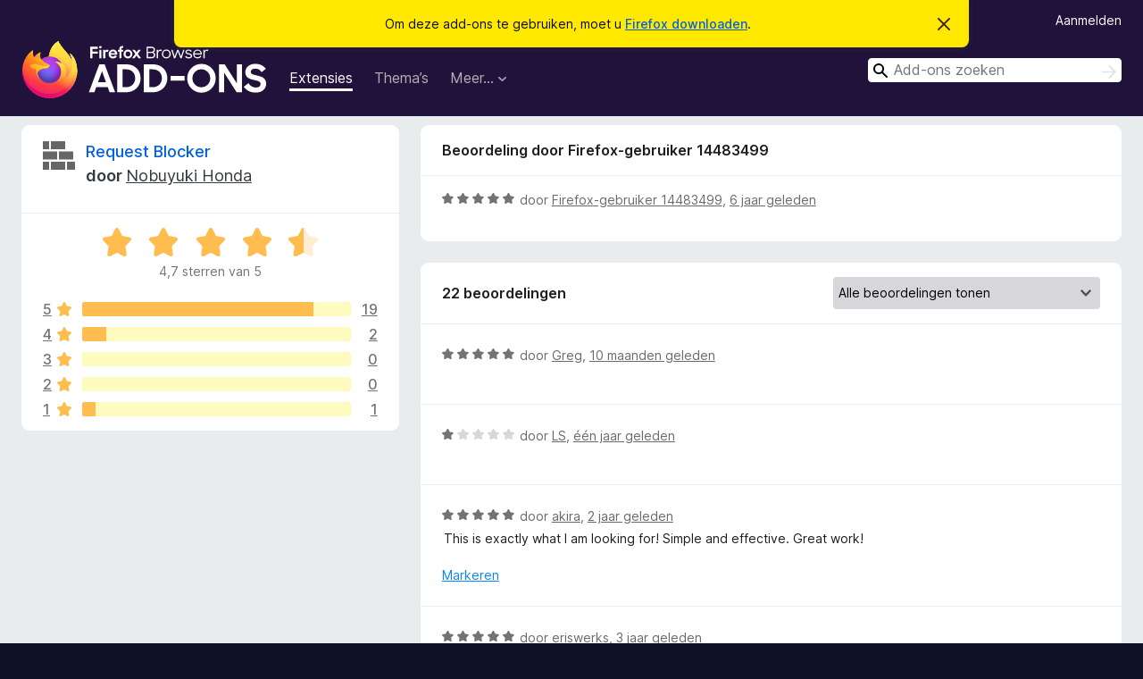

--- FILE ---
content_type: text/html; charset=utf-8
request_url: https://addons.mozilla.org/nl/firefox/addon/request-blocker-we/reviews/1481140/?utm_content=search&utm_medium=referral&utm_source=addons.mozilla.org
body_size: 10075
content:
<!DOCTYPE html>
<html lang="nl" dir="ltr"><head><title data-react-helmet="true">Beoordelingen voor Request Blocker – Add-ons voor Firefox (nl)</title><meta charSet="utf-8"/><meta name="viewport" content="width=device-width, initial-scale=1"/><link href="/static-frontend/Inter-roman-subset-en_de_fr_ru_es_pt_pl_it.var.2ce5ad921c3602b1e5370b3c86033681.woff2" crossorigin="anonymous" rel="preload" as="font" type="font/woff2"/><link href="/static-frontend/amo-2c9b371cc4de1aad916e.css" integrity="sha512-xpIl0TE0BdHR7KIMx6yfLd2kiIdWqrmXT81oEQ2j3ierwSeZB5WzmlhM7zJEHvI5XqPZYwMlGu/Pk0f13trpzQ==" crossorigin="anonymous" rel="stylesheet" type="text/css"/><meta data-react-helmet="true" name="description" content="Beoordelingen en waarderingen voor Request Blocker. Ontdek wat andere gebruikers van Request Blocker vinden en voeg het toe aan uw Firefox-browser."/><meta data-react-helmet="true" name="robots" content="noindex, follow"/><link rel="shortcut icon" href="/favicon.ico?v=3"/><link data-react-helmet="true" title="Firefox Add-ons" rel="search" type="application/opensearchdescription+xml" href="/nl/firefox/opensearch.xml"/></head><body><div id="react-view"><div class="Page-amo"><header class="Header"><div class="Notice Notice-warning GetFirefoxBanner Notice-dismissible"><div class="Notice-icon"></div><div class="Notice-column"><div class="Notice-content"><p class="Notice-text"><span class="GetFirefoxBanner-content">Om deze add-ons te gebruiken, moet u <a class="Button Button--none GetFirefoxBanner-button" href="https://www.mozilla.org/firefox/download/thanks/?s=direct&amp;utm_campaign=amo-fx-cta&amp;utm_content=banner-download-button&amp;utm_medium=referral&amp;utm_source=addons.mozilla.org">Firefox downloaden</a>.</span></p></div></div><div class="Notice-dismisser"><button class="Button Button--none Notice-dismisser-button" type="submit"><span class="Icon Icon-inline-content IconXMark Notice-dismisser-icon"><span class="visually-hidden">Dit bericht verbergen</span><svg class="IconXMark-svg" version="1.1" xmlns="http://www.w3.org/2000/svg" xmlns:xlink="http://www.w3.org/1999/xlink"><g class="IconXMark-path" transform="translate(-1.000000, -1.000000)" fill="#0C0C0D"><path d="M1.293,2.707 C1.03304342,2.45592553 0.928787403,2.08412211 1.02030284,1.73449268 C1.11181828,1.38486324 1.38486324,1.11181828 1.73449268,1.02030284 C2.08412211,0.928787403 2.45592553,1.03304342 2.707,1.293 L8,6.586 L13.293,1.293 C13.5440745,1.03304342 13.9158779,0.928787403 14.2655073,1.02030284 C14.6151368,1.11181828 14.8881817,1.38486324 14.9796972,1.73449268 C15.0712126,2.08412211 14.9669566,2.45592553 14.707,2.707 L9.414,8 L14.707,13.293 C15.0859722,13.6853789 15.0805524,14.3090848 14.6948186,14.6948186 C14.3090848,15.0805524 13.6853789,15.0859722 13.293,14.707 L8,9.414 L2.707,14.707 C2.31462111,15.0859722 1.69091522,15.0805524 1.30518142,14.6948186 C0.919447626,14.3090848 0.91402779,13.6853789 1.293,13.293 L6.586,8 L1.293,2.707 Z"></path></g></svg></span></button></div></div><div class="Header-wrapper"><div class="Header-content"><a class="Header-title" href="/nl/firefox/"><span class="visually-hidden">Add-ons voor Firefox Browser</span></a></div><ul class="SectionLinks Header-SectionLinks"><li><a class="SectionLinks-link SectionLinks-link-extension SectionLinks-link--active" href="/nl/firefox/extensions/">Extensies</a></li><li><a class="SectionLinks-link SectionLinks-link-theme" href="/nl/firefox/themes/">Thema’s</a></li><li><div class="DropdownMenu SectionLinks-link SectionLinks-dropdown"><button class="DropdownMenu-button" title="Meer…" type="button" aria-haspopup="true"><span class="DropdownMenu-button-text">Meer…</span><span class="Icon Icon-inverted-caret"></span></button><ul class="DropdownMenu-items" aria-hidden="true" aria-label="submenu"><li class="DropdownMenuItem DropdownMenuItem-section SectionLinks-subheader">voor Firefox</li><li class="DropdownMenuItem DropdownMenuItem-link"><a class="SectionLinks-dropdownlink" href="/nl/firefox/language-tools/">Woordenboeken en taalpakketten</a></li><li class="DropdownMenuItem DropdownMenuItem-section SectionLinks-subheader">Websites voor andere browsers</li><li class="DropdownMenuItem DropdownMenuItem-link"><a class="SectionLinks-clientApp-android" data-clientapp="android" href="/nl/android/">Add-ons voor Android</a></li></ul></div></li></ul><div class="Header-user-and-external-links"><a class="Button Button--none Header-authenticate-button Header-button Button--micro" href="#login">Aanmelden</a></div><form action="/nl/firefox/search/" class="SearchForm Header-search-form Header-search-form--desktop" method="GET" data-no-csrf="true" role="search"><div class="AutoSearchInput"><label class="AutoSearchInput-label visually-hidden" for="AutoSearchInput-q">Zoeken</label><div class="AutoSearchInput-search-box"><span class="Icon Icon-magnifying-glass AutoSearchInput-icon-magnifying-glass"></span><div role="combobox" aria-haspopup="listbox" aria-owns="react-autowhatever-1" aria-expanded="false"><input type="search" autoComplete="off" aria-autocomplete="list" aria-controls="react-autowhatever-1" class="AutoSearchInput-query" id="AutoSearchInput-q" maxLength="100" minLength="2" name="q" placeholder="Add-ons zoeken" value=""/><div id="react-autowhatever-1" role="listbox"></div></div><button class="AutoSearchInput-submit-button" type="submit"><span class="visually-hidden">Zoeken</span><span class="Icon Icon-arrow"></span></button></div></div></form></div></header><div class="Page-content"><div class="Page Page-not-homepage"><div class="AppBanner"></div><div class="AddonReviewList AddonReviewList--extension"><section class="Card AddonSummaryCard Card--no-footer"><header class="Card-header"><div class="Card-header-text"><div class="AddonSummaryCard-header"><div class="AddonSummaryCard-header-icon"><a href="/nl/firefox/addon/request-blocker-we/?utm_content=search&amp;utm_medium=referral&amp;utm_source=addons.mozilla.org"><img class="AddonSummaryCard-header-icon-image" src="https://addons.mozilla.org/user-media/addon_icons/862/862001-64.png?modified=1699670608" alt="Add-onpictogram"/></a></div><div class="AddonSummaryCard-header-text"><h1 class="visually-hidden">Beoordelingen voor Request Blocker</h1><h1 class="AddonTitle"><a href="/nl/firefox/addon/request-blocker-we/?utm_content=search&amp;utm_medium=referral&amp;utm_source=addons.mozilla.org">Request Blocker</a><span class="AddonTitle-author"> <!-- -->door<!-- --> <a href="/nl/firefox/user/13345247/">Nobuyuki Honda</a></span></h1></div></div></div></header><div class="Card-contents"><div class="AddonSummaryCard-overallRatingStars"><div class="Rating Rating--large Rating--yellowStars" title="Waardering: 4,7 van 5"><div class="Rating-star Rating-rating-1 Rating-selected-star" title="Waardering: 4,7 van 5"></div><div class="Rating-star Rating-rating-2 Rating-selected-star" title="Waardering: 4,7 van 5"></div><div class="Rating-star Rating-rating-3 Rating-selected-star" title="Waardering: 4,7 van 5"></div><div class="Rating-star Rating-rating-4 Rating-selected-star" title="Waardering: 4,7 van 5"></div><div class="Rating-star Rating-rating-5 Rating-half-star" title="Waardering: 4,7 van 5"></div><span class="visually-hidden">Waardering: 4,7 van 5</span></div><div class="AddonSummaryCard-addonAverage">4,7 sterren van 5</div></div><div class="RatingsByStar"><div class="RatingsByStar-graph"><a class="RatingsByStar-row" rel="nofollow" title="Alle 19 vijfsterrenbeoordelingen lezen" href="/nl/firefox/addon/request-blocker-we/reviews/?score=5&amp;utm_content=search&amp;utm_medium=referral&amp;utm_source=addons.mozilla.org"><div class="RatingsByStar-star">5<span class="Icon Icon-star-yellow"></span></div></a><a class="RatingsByStar-row" rel="nofollow" title="Alle 19 vijfsterrenbeoordelingen lezen" href="/nl/firefox/addon/request-blocker-we/reviews/?score=5&amp;utm_content=search&amp;utm_medium=referral&amp;utm_source=addons.mozilla.org"><div class="RatingsByStar-barContainer"><div class="RatingsByStar-bar RatingsByStar-barFrame"><div class="RatingsByStar-bar RatingsByStar-barValue RatingsByStar-barValue--86pct RatingsByStar-partialBar"></div></div></div></a><a class="RatingsByStar-row" rel="nofollow" title="Alle 19 vijfsterrenbeoordelingen lezen" href="/nl/firefox/addon/request-blocker-we/reviews/?score=5&amp;utm_content=search&amp;utm_medium=referral&amp;utm_source=addons.mozilla.org"><div class="RatingsByStar-count">19</div></a><a class="RatingsByStar-row" rel="nofollow" title="Alle 2 viersterrenbeoordelingen lezen" href="/nl/firefox/addon/request-blocker-we/reviews/?score=4&amp;utm_content=search&amp;utm_medium=referral&amp;utm_source=addons.mozilla.org"><div class="RatingsByStar-star">4<span class="Icon Icon-star-yellow"></span></div></a><a class="RatingsByStar-row" rel="nofollow" title="Alle 2 viersterrenbeoordelingen lezen" href="/nl/firefox/addon/request-blocker-we/reviews/?score=4&amp;utm_content=search&amp;utm_medium=referral&amp;utm_source=addons.mozilla.org"><div class="RatingsByStar-barContainer"><div class="RatingsByStar-bar RatingsByStar-barFrame"><div class="RatingsByStar-bar RatingsByStar-barValue RatingsByStar-barValue--9pct RatingsByStar-partialBar"></div></div></div></a><a class="RatingsByStar-row" rel="nofollow" title="Alle 2 viersterrenbeoordelingen lezen" href="/nl/firefox/addon/request-blocker-we/reviews/?score=4&amp;utm_content=search&amp;utm_medium=referral&amp;utm_source=addons.mozilla.org"><div class="RatingsByStar-count">2</div></a><a class="RatingsByStar-row" rel="nofollow" title="Er zijn geen driesterrenbeoordelingen" href="/nl/firefox/addon/request-blocker-we/reviews/?score=3&amp;utm_content=search&amp;utm_medium=referral&amp;utm_source=addons.mozilla.org"><div class="RatingsByStar-star">3<span class="Icon Icon-star-yellow"></span></div></a><a class="RatingsByStar-row" rel="nofollow" title="Er zijn geen driesterrenbeoordelingen" href="/nl/firefox/addon/request-blocker-we/reviews/?score=3&amp;utm_content=search&amp;utm_medium=referral&amp;utm_source=addons.mozilla.org"><div class="RatingsByStar-barContainer"><div class="RatingsByStar-bar RatingsByStar-barFrame"><div class="RatingsByStar-bar RatingsByStar-barValue RatingsByStar-barValue--0pct RatingsByStar-partialBar"></div></div></div></a><a class="RatingsByStar-row" rel="nofollow" title="Er zijn geen driesterrenbeoordelingen" href="/nl/firefox/addon/request-blocker-we/reviews/?score=3&amp;utm_content=search&amp;utm_medium=referral&amp;utm_source=addons.mozilla.org"><div class="RatingsByStar-count">0</div></a><a class="RatingsByStar-row" rel="nofollow" title="Er zijn geen tweesterrenbeoordelingen" href="/nl/firefox/addon/request-blocker-we/reviews/?score=2&amp;utm_content=search&amp;utm_medium=referral&amp;utm_source=addons.mozilla.org"><div class="RatingsByStar-star">2<span class="Icon Icon-star-yellow"></span></div></a><a class="RatingsByStar-row" rel="nofollow" title="Er zijn geen tweesterrenbeoordelingen" href="/nl/firefox/addon/request-blocker-we/reviews/?score=2&amp;utm_content=search&amp;utm_medium=referral&amp;utm_source=addons.mozilla.org"><div class="RatingsByStar-barContainer"><div class="RatingsByStar-bar RatingsByStar-barFrame"><div class="RatingsByStar-bar RatingsByStar-barValue RatingsByStar-barValue--0pct RatingsByStar-partialBar"></div></div></div></a><a class="RatingsByStar-row" rel="nofollow" title="Er zijn geen tweesterrenbeoordelingen" href="/nl/firefox/addon/request-blocker-we/reviews/?score=2&amp;utm_content=search&amp;utm_medium=referral&amp;utm_source=addons.mozilla.org"><div class="RatingsByStar-count">0</div></a><a class="RatingsByStar-row" rel="nofollow" title="De enige éénsterbeoordeling lezen" href="/nl/firefox/addon/request-blocker-we/reviews/?score=1&amp;utm_content=search&amp;utm_medium=referral&amp;utm_source=addons.mozilla.org"><div class="RatingsByStar-star">1<span class="Icon Icon-star-yellow"></span></div></a><a class="RatingsByStar-row" rel="nofollow" title="De enige éénsterbeoordeling lezen" href="/nl/firefox/addon/request-blocker-we/reviews/?score=1&amp;utm_content=search&amp;utm_medium=referral&amp;utm_source=addons.mozilla.org"><div class="RatingsByStar-barContainer"><div class="RatingsByStar-bar RatingsByStar-barFrame"><div class="RatingsByStar-bar RatingsByStar-barValue RatingsByStar-barValue--5pct RatingsByStar-partialBar"></div></div></div></a><a class="RatingsByStar-row" rel="nofollow" title="De enige éénsterbeoordeling lezen" href="/nl/firefox/addon/request-blocker-we/reviews/?score=1&amp;utm_content=search&amp;utm_medium=referral&amp;utm_source=addons.mozilla.org"><div class="RatingsByStar-count">1</div></a></div></div></div></section><div class="AddonReviewList-reviews"><div class="FeaturedAddonReview"><section class="Card FeaturedAddonReview-card Card--no-footer"><header class="Card-header"><div class="Card-header-text">Beoordeling door Firefox-gebruiker 14483499</div></header><div class="Card-contents"><div class="AddonReviewCard AddonReviewCard-ratingOnly AddonReviewCard-viewOnly"><div class="AddonReviewCard-container"><div class="UserReview"><div class="UserReview-byLine"><div class="Rating Rating--small" title="Waardering: 5 van 5"><div class="Rating-star Rating-rating-1 Rating-selected-star" title="Waardering: 5 van 5"></div><div class="Rating-star Rating-rating-2 Rating-selected-star" title="Waardering: 5 van 5"></div><div class="Rating-star Rating-rating-3 Rating-selected-star" title="Waardering: 5 van 5"></div><div class="Rating-star Rating-rating-4 Rating-selected-star" title="Waardering: 5 van 5"></div><div class="Rating-star Rating-rating-5 Rating-selected-star" title="Waardering: 5 van 5"></div><span class="visually-hidden">Waardering: 5 van 5</span></div><span class="AddonReviewCard-authorByLine">door <a href="/nl/firefox/user/14483499/">Firefox-gebruiker 14483499</a>, <a title="25 jan. 2020 09:32" href="/nl/firefox/addon/request-blocker-we/reviews/1481140/?utm_content=search&amp;utm_medium=referral&amp;utm_source=addons.mozilla.org">6 jaar geleden</a></span></div><section class="Card ShowMoreCard UserReview-body UserReview-emptyBody ShowMoreCard--expanded Card--no-style Card--no-header Card--no-footer"><div class="Card-contents"><div class="ShowMoreCard-contents"><div></div></div></div></section><div class="AddonReviewCard-allControls"></div></div></div></div></div></section></div><section class="Card CardList AddonReviewList-reviews-listing Card--no-footer"><header class="Card-header"><div class="Card-header-text"><div class="AddonReviewList-cardListHeader"><div class="AddonReviewList-reviewCount">22 beoordelingen</div><div class="AddonReviewList-filterByScore"><select class="Select AddonReviewList-filterByScoreSelector"><option value="SHOW_ALL_REVIEWS" selected="">Alle beoordelingen tonen</option><option value="5">Alleen vijfsterrenbeoordelingen tonen</option><option value="4">Alleen viersterrenbeoordelingen tonen</option><option value="3">Alleen driesterrenbeoordelingen tonen</option><option value="2">Alleen tweesterrenbeoordelingen tonen</option><option value="1">Alleen éénsterbeoordelingen tonen</option></select></div></div></div></header><div class="Card-contents"><ul><li><div class="AddonReviewCard AddonReviewCard-ratingOnly AddonReviewCard-viewOnly"><div class="AddonReviewCard-container"><div class="UserReview"><div class="UserReview-byLine"><div class="Rating Rating--small" title="Waardering: 5 van 5"><div class="Rating-star Rating-rating-1 Rating-selected-star" title="Waardering: 5 van 5"></div><div class="Rating-star Rating-rating-2 Rating-selected-star" title="Waardering: 5 van 5"></div><div class="Rating-star Rating-rating-3 Rating-selected-star" title="Waardering: 5 van 5"></div><div class="Rating-star Rating-rating-4 Rating-selected-star" title="Waardering: 5 van 5"></div><div class="Rating-star Rating-rating-5 Rating-selected-star" title="Waardering: 5 van 5"></div><span class="visually-hidden">Waardering: 5 van 5</span></div><span class="AddonReviewCard-authorByLine">door <a href="/nl/firefox/user/18922219/">Greg</a>, <a title="5 apr. 2025 10:08" href="/nl/firefox/addon/request-blocker-we/reviews/2208322/?utm_content=search&amp;utm_medium=referral&amp;utm_source=addons.mozilla.org">10 maanden geleden</a></span></div><section class="Card ShowMoreCard UserReview-body UserReview-emptyBody ShowMoreCard--expanded Card--no-style Card--no-header Card--no-footer"><div class="Card-contents"><div class="ShowMoreCard-contents"><div></div></div></div></section><div class="AddonReviewCard-allControls"></div></div></div></div></li><li><div class="AddonReviewCard AddonReviewCard-ratingOnly AddonReviewCard-viewOnly"><div class="AddonReviewCard-container"><div class="UserReview"><div class="UserReview-byLine"><div class="Rating Rating--small" title="Waardering: 1 van 5"><div class="Rating-star Rating-rating-1 Rating-selected-star" title="Waardering: 1 van 5"></div><div class="Rating-star Rating-rating-2" title="Waardering: 1 van 5"></div><div class="Rating-star Rating-rating-3" title="Waardering: 1 van 5"></div><div class="Rating-star Rating-rating-4" title="Waardering: 1 van 5"></div><div class="Rating-star Rating-rating-5" title="Waardering: 1 van 5"></div><span class="visually-hidden">Waardering: 1 van 5</span></div><span class="AddonReviewCard-authorByLine">door <a href="/nl/firefox/user/18601470/">LS</a>, <a title="18 sep. 2024 21:13" href="/nl/firefox/addon/request-blocker-we/reviews/2116752/?utm_content=search&amp;utm_medium=referral&amp;utm_source=addons.mozilla.org">één jaar geleden</a></span></div><section class="Card ShowMoreCard UserReview-body UserReview-emptyBody ShowMoreCard--expanded Card--no-style Card--no-header Card--no-footer"><div class="Card-contents"><div class="ShowMoreCard-contents"><div></div></div></div></section><div class="AddonReviewCard-allControls"></div></div></div></div></li><li><div class="AddonReviewCard AddonReviewCard-viewOnly"><div class="AddonReviewCard-container"><div class="UserReview"><div class="UserReview-byLine"><div class="Rating Rating--small" title="Waardering: 5 van 5"><div class="Rating-star Rating-rating-1 Rating-selected-star" title="Waardering: 5 van 5"></div><div class="Rating-star Rating-rating-2 Rating-selected-star" title="Waardering: 5 van 5"></div><div class="Rating-star Rating-rating-3 Rating-selected-star" title="Waardering: 5 van 5"></div><div class="Rating-star Rating-rating-4 Rating-selected-star" title="Waardering: 5 van 5"></div><div class="Rating-star Rating-rating-5 Rating-selected-star" title="Waardering: 5 van 5"></div><span class="visually-hidden">Waardering: 5 van 5</span></div><span class="AddonReviewCard-authorByLine">door <a href="/nl/firefox/user/15159634/">akira</a>, <a title="24 sep. 2023 01:51" href="/nl/firefox/addon/request-blocker-we/reviews/2000607/?utm_content=search&amp;utm_medium=referral&amp;utm_source=addons.mozilla.org">2 jaar geleden</a></span></div><section class="Card ShowMoreCard UserReview-body ShowMoreCard--expanded Card--no-style Card--no-header Card--no-footer"><div class="Card-contents"><div class="ShowMoreCard-contents"><div>This is exactly what I am looking for! Simple and effective. Great work!</div></div></div></section><div class="AddonReviewCard-allControls"><div><button aria-describedby="flag-review-TooltipMenu" class="TooltipMenu-opener AddonReviewCard-control FlagReviewMenu-menu" title="Deze beoordeling markeren" type="button">Markeren</button></div></div></div></div></div></li><li><div class="AddonReviewCard AddonReviewCard-viewOnly"><div class="AddonReviewCard-container"><div class="UserReview"><div class="UserReview-byLine"><div class="Rating Rating--small" title="Waardering: 5 van 5"><div class="Rating-star Rating-rating-1 Rating-selected-star" title="Waardering: 5 van 5"></div><div class="Rating-star Rating-rating-2 Rating-selected-star" title="Waardering: 5 van 5"></div><div class="Rating-star Rating-rating-3 Rating-selected-star" title="Waardering: 5 van 5"></div><div class="Rating-star Rating-rating-4 Rating-selected-star" title="Waardering: 5 van 5"></div><div class="Rating-star Rating-rating-5 Rating-selected-star" title="Waardering: 5 van 5"></div><span class="visually-hidden">Waardering: 5 van 5</span></div><span class="AddonReviewCard-authorByLine">door <a href="/nl/firefox/user/17953077/">eriswerks</a>, <a title="24 jun. 2023 01:35" href="/nl/firefox/addon/request-blocker-we/reviews/1974224/?utm_content=search&amp;utm_medium=referral&amp;utm_source=addons.mozilla.org">3 jaar geleden</a></span></div><section class="Card ShowMoreCard UserReview-body ShowMoreCard--expanded Card--no-style Card--no-header Card--no-footer"><div class="Card-contents"><div class="ShowMoreCard-contents"><div>This is excellent for blocking ad content and redirects. The often recommended "block site" add-on will still navigate away and show you a page saying the URL is blocked. This add-on keeps you on your intended page and makes unwanted content just never load.</div></div></div></section><div class="AddonReviewCard-allControls"><div><button aria-describedby="flag-review-TooltipMenu" class="TooltipMenu-opener AddonReviewCard-control FlagReviewMenu-menu" title="Deze beoordeling markeren" type="button">Markeren</button></div></div></div></div></div></li><li><div class="AddonReviewCard AddonReviewCard-viewOnly"><div class="AddonReviewCard-container"><div class="UserReview"><div class="UserReview-byLine"><div class="Rating Rating--small" title="Waardering: 5 van 5"><div class="Rating-star Rating-rating-1 Rating-selected-star" title="Waardering: 5 van 5"></div><div class="Rating-star Rating-rating-2 Rating-selected-star" title="Waardering: 5 van 5"></div><div class="Rating-star Rating-rating-3 Rating-selected-star" title="Waardering: 5 van 5"></div><div class="Rating-star Rating-rating-4 Rating-selected-star" title="Waardering: 5 van 5"></div><div class="Rating-star Rating-rating-5 Rating-selected-star" title="Waardering: 5 van 5"></div><span class="visually-hidden">Waardering: 5 van 5</span></div><span class="AddonReviewCard-authorByLine">door <a href="/nl/firefox/user/17010753/">lakad</a>, <a title="29 aug. 2021 13:17" href="/nl/firefox/addon/request-blocker-we/reviews/1748346/?utm_content=search&amp;utm_medium=referral&amp;utm_source=addons.mozilla.org">4 jaar geleden</a></span></div><section class="Card ShowMoreCard UserReview-body ShowMoreCard--expanded Card--no-style Card--no-header Card--no-footer"><div class="Card-contents"><div class="ShowMoreCard-contents"><div>Nice job. Could you please make it compatible to Firefox for iOS ?</div></div></div></section><div class="AddonReviewCard-allControls"><div><button aria-describedby="flag-review-TooltipMenu" class="TooltipMenu-opener AddonReviewCard-control FlagReviewMenu-menu" title="Deze beoordeling markeren" type="button">Markeren</button></div></div></div></div></div></li><li><div class="AddonReviewCard AddonReviewCard-ratingOnly AddonReviewCard-viewOnly"><div class="AddonReviewCard-container"><div class="UserReview"><div class="UserReview-byLine"><div class="Rating Rating--small" title="Waardering: 5 van 5"><div class="Rating-star Rating-rating-1 Rating-selected-star" title="Waardering: 5 van 5"></div><div class="Rating-star Rating-rating-2 Rating-selected-star" title="Waardering: 5 van 5"></div><div class="Rating-star Rating-rating-3 Rating-selected-star" title="Waardering: 5 van 5"></div><div class="Rating-star Rating-rating-4 Rating-selected-star" title="Waardering: 5 van 5"></div><div class="Rating-star Rating-rating-5 Rating-selected-star" title="Waardering: 5 van 5"></div><span class="visually-hidden">Waardering: 5 van 5</span></div><span class="AddonReviewCard-authorByLine">door <a href="/nl/firefox/user/15691843/">Muhammadhussein Ammari</a>, <a title="15 jul. 2021 16:45" href="/nl/firefox/addon/request-blocker-we/reviews/1733405/?utm_content=search&amp;utm_medium=referral&amp;utm_source=addons.mozilla.org">5 jaar geleden</a></span></div><section class="Card ShowMoreCard UserReview-body UserReview-emptyBody ShowMoreCard--expanded Card--no-style Card--no-header Card--no-footer"><div class="Card-contents"><div class="ShowMoreCard-contents"><div></div></div></div></section><div class="AddonReviewCard-allControls"></div></div></div></div></li><li><div class="AddonReviewCard AddonReviewCard-viewOnly"><div class="AddonReviewCard-container"><div class="UserReview"><div class="UserReview-byLine"><div class="Rating Rating--small" title="Waardering: 5 van 5"><div class="Rating-star Rating-rating-1 Rating-selected-star" title="Waardering: 5 van 5"></div><div class="Rating-star Rating-rating-2 Rating-selected-star" title="Waardering: 5 van 5"></div><div class="Rating-star Rating-rating-3 Rating-selected-star" title="Waardering: 5 van 5"></div><div class="Rating-star Rating-rating-4 Rating-selected-star" title="Waardering: 5 van 5"></div><div class="Rating-star Rating-rating-5 Rating-selected-star" title="Waardering: 5 van 5"></div><span class="visually-hidden">Waardering: 5 van 5</span></div><span class="AddonReviewCard-authorByLine">door <a href="/nl/firefox/user/5824777/">Paulo França Lacerda</a>, <a title="19 nov. 2020 17:09" href="/nl/firefox/addon/request-blocker-we/reviews/1625979/?utm_content=search&amp;utm_medium=referral&amp;utm_source=addons.mozilla.org">5 jaar geleden</a></span></div><section class="Card ShowMoreCard UserReview-body ShowMoreCard--expanded Card--no-style Card--no-header Card--no-footer"><div class="Card-contents"><div class="ShowMoreCard-contents"><div>Awesome! It just works as expected: simple and effective. I highly recommend it.</div></div></div></section><div class="AddonReviewCard-allControls"><div><button aria-describedby="flag-review-TooltipMenu" class="TooltipMenu-opener AddonReviewCard-control FlagReviewMenu-menu" title="Deze beoordeling markeren" type="button">Markeren</button></div></div></div></div></div></li><li><div class="AddonReviewCard AddonReviewCard-viewOnly"><div class="AddonReviewCard-container"><div class="UserReview"><div class="UserReview-byLine"><div class="Rating Rating--small" title="Waardering: 4 van 5"><div class="Rating-star Rating-rating-1 Rating-selected-star" title="Waardering: 4 van 5"></div><div class="Rating-star Rating-rating-2 Rating-selected-star" title="Waardering: 4 van 5"></div><div class="Rating-star Rating-rating-3 Rating-selected-star" title="Waardering: 4 van 5"></div><div class="Rating-star Rating-rating-4 Rating-selected-star" title="Waardering: 4 van 5"></div><div class="Rating-star Rating-rating-5" title="Waardering: 4 van 5"></div><span class="visually-hidden">Waardering: 4 van 5</span></div><span class="AddonReviewCard-authorByLine">door <a href="/nl/firefox/user/2216130/">jmlag</a>, <a title="17 sep. 2020 17:28" href="/nl/firefox/addon/request-blocker-we/reviews/1597590/?utm_content=search&amp;utm_medium=referral&amp;utm_source=addons.mozilla.org">5 jaar geleden</a></span></div><section class="Card ShowMoreCard UserReview-body ShowMoreCard--expanded Card--no-style Card--no-header Card--no-footer"><div class="Card-contents"><div class="ShowMoreCard-contents"><div>Works well, all it needs is a toolbar button or some way to toggle on and off without disabling the extension.</div></div></div></section><div class="AddonReviewCard-allControls"><div><button aria-describedby="flag-review-TooltipMenu" class="TooltipMenu-opener AddonReviewCard-control FlagReviewMenu-menu" title="Deze beoordeling markeren" type="button">Markeren</button></div></div></div></div></div></li><li><div class="AddonReviewCard AddonReviewCard-ratingOnly AddonReviewCard-viewOnly"><div class="AddonReviewCard-container"><div class="UserReview"><div class="UserReview-byLine"><div class="Rating Rating--small" title="Waardering: 5 van 5"><div class="Rating-star Rating-rating-1 Rating-selected-star" title="Waardering: 5 van 5"></div><div class="Rating-star Rating-rating-2 Rating-selected-star" title="Waardering: 5 van 5"></div><div class="Rating-star Rating-rating-3 Rating-selected-star" title="Waardering: 5 van 5"></div><div class="Rating-star Rating-rating-4 Rating-selected-star" title="Waardering: 5 van 5"></div><div class="Rating-star Rating-rating-5 Rating-selected-star" title="Waardering: 5 van 5"></div><span class="visually-hidden">Waardering: 5 van 5</span></div><span class="AddonReviewCard-authorByLine">door <a href="/nl/firefox/user/14645402/">Firefox-gebruiker 14645402</a>, <a title="10 mei 2020 22:56" href="/nl/firefox/addon/request-blocker-we/reviews/1537011/?utm_content=search&amp;utm_medium=referral&amp;utm_source=addons.mozilla.org">6 jaar geleden</a></span></div><section class="Card ShowMoreCard UserReview-body UserReview-emptyBody ShowMoreCard--expanded Card--no-style Card--no-header Card--no-footer"><div class="Card-contents"><div class="ShowMoreCard-contents"><div></div></div></div></section><div class="AddonReviewCard-allControls"></div></div></div></div></li><li><div class="AddonReviewCard AddonReviewCard-viewOnly"><div class="AddonReviewCard-container"><div class="UserReview"><div class="UserReview-byLine"><div class="Rating Rating--small" title="Waardering: 5 van 5"><div class="Rating-star Rating-rating-1 Rating-selected-star" title="Waardering: 5 van 5"></div><div class="Rating-star Rating-rating-2 Rating-selected-star" title="Waardering: 5 van 5"></div><div class="Rating-star Rating-rating-3 Rating-selected-star" title="Waardering: 5 van 5"></div><div class="Rating-star Rating-rating-4 Rating-selected-star" title="Waardering: 5 van 5"></div><div class="Rating-star Rating-rating-5 Rating-selected-star" title="Waardering: 5 van 5"></div><span class="visually-hidden">Waardering: 5 van 5</span></div><span class="AddonReviewCard-authorByLine">door <a href="/nl/firefox/user/1824279/">antistress</a>, <a title="18 apr. 2020 00:49" href="/nl/firefox/addon/request-blocker-we/reviews/1524345/?utm_content=search&amp;utm_medium=referral&amp;utm_source=addons.mozilla.org">6 jaar geleden</a></span></div><section class="Card ShowMoreCard UserReview-body ShowMoreCard--expanded Card--no-style Card--no-header Card--no-footer"><div class="Card-contents"><div class="ShowMoreCard-contents"><div>Fantastic, exactly what I needed to complete built-in Firefox ETP in strict mode. <br>Using "Lightbeam 3.0" I can see which domains can still follow me and then ask to "Request Blocker" to block them. <br>Also I've checked under 'about:performance' and it only takes 439 Ko ! Awesome.<br>Thanks !</div></div></div></section><div class="AddonReviewCard-allControls"><div><button aria-describedby="flag-review-TooltipMenu" class="TooltipMenu-opener AddonReviewCard-control FlagReviewMenu-menu" title="Deze beoordeling markeren" type="button">Markeren</button></div></div></div></div></div></li><li><div class="AddonReviewCard AddonReviewCard-ratingOnly AddonReviewCard-viewOnly"><div class="AddonReviewCard-container"><div class="UserReview"><div class="UserReview-byLine"><div class="Rating Rating--small" title="Waardering: 5 van 5"><div class="Rating-star Rating-rating-1 Rating-selected-star" title="Waardering: 5 van 5"></div><div class="Rating-star Rating-rating-2 Rating-selected-star" title="Waardering: 5 van 5"></div><div class="Rating-star Rating-rating-3 Rating-selected-star" title="Waardering: 5 van 5"></div><div class="Rating-star Rating-rating-4 Rating-selected-star" title="Waardering: 5 van 5"></div><div class="Rating-star Rating-rating-5 Rating-selected-star" title="Waardering: 5 van 5"></div><span class="visually-hidden">Waardering: 5 van 5</span></div><span class="AddonReviewCard-authorByLine">door <a href="/nl/firefox/user/11117106/">Mofiac</a>, <a title="20 dec. 2019 17:40" href="/nl/firefox/addon/request-blocker-we/reviews/1464517/?utm_content=search&amp;utm_medium=referral&amp;utm_source=addons.mozilla.org">6 jaar geleden</a></span></div><section class="Card ShowMoreCard UserReview-body UserReview-emptyBody ShowMoreCard--expanded Card--no-style Card--no-header Card--no-footer"><div class="Card-contents"><div class="ShowMoreCard-contents"><div></div></div></div></section><div class="AddonReviewCard-allControls"></div></div></div></div></li><li><div class="AddonReviewCard AddonReviewCard-viewOnly"><div class="AddonReviewCard-container"><div class="UserReview"><div class="UserReview-byLine"><div class="Rating Rating--small" title="Waardering: 4 van 5"><div class="Rating-star Rating-rating-1 Rating-selected-star" title="Waardering: 4 van 5"></div><div class="Rating-star Rating-rating-2 Rating-selected-star" title="Waardering: 4 van 5"></div><div class="Rating-star Rating-rating-3 Rating-selected-star" title="Waardering: 4 van 5"></div><div class="Rating-star Rating-rating-4 Rating-selected-star" title="Waardering: 4 van 5"></div><div class="Rating-star Rating-rating-5" title="Waardering: 4 van 5"></div><span class="visually-hidden">Waardering: 4 van 5</span></div><span class="AddonReviewCard-authorByLine">door <a href="/nl/firefox/user/15411134/">Askarbek</a>, <a title="12 nov. 2019 09:57" href="/nl/firefox/addon/request-blocker-we/reviews/1445570/?utm_content=search&amp;utm_medium=referral&amp;utm_source=addons.mozilla.org">6 jaar geleden</a></span></div><section class="Card ShowMoreCard UserReview-body ShowMoreCard--expanded Card--no-style Card--no-header Card--no-footer"><div class="Card-contents"><div class="ShowMoreCard-contents"><div>Couldn't make it work with specific port, but otherwise works great.</div></div></div></section><div class="AddonReviewCard-allControls"><div><button aria-describedby="flag-review-TooltipMenu" class="TooltipMenu-opener AddonReviewCard-control FlagReviewMenu-menu" title="Deze beoordeling markeren" type="button">Markeren</button></div></div></div></div></div></li><li><div class="AddonReviewCard AddonReviewCard-ratingOnly AddonReviewCard-viewOnly"><div class="AddonReviewCard-container"><div class="UserReview"><div class="UserReview-byLine"><div class="Rating Rating--small" title="Waardering: 5 van 5"><div class="Rating-star Rating-rating-1 Rating-selected-star" title="Waardering: 5 van 5"></div><div class="Rating-star Rating-rating-2 Rating-selected-star" title="Waardering: 5 van 5"></div><div class="Rating-star Rating-rating-3 Rating-selected-star" title="Waardering: 5 van 5"></div><div class="Rating-star Rating-rating-4 Rating-selected-star" title="Waardering: 5 van 5"></div><div class="Rating-star Rating-rating-5 Rating-selected-star" title="Waardering: 5 van 5"></div><span class="visually-hidden">Waardering: 5 van 5</span></div><span class="AddonReviewCard-authorByLine">door <a href="/nl/firefox/user/14164010/">Cybo1927</a>, <a title="2 nov. 2019 00:26" href="/nl/firefox/addon/request-blocker-we/reviews/1440463/?utm_content=search&amp;utm_medium=referral&amp;utm_source=addons.mozilla.org">6 jaar geleden</a></span></div><section class="Card ShowMoreCard UserReview-body UserReview-emptyBody ShowMoreCard--expanded Card--no-style Card--no-header Card--no-footer"><div class="Card-contents"><div class="ShowMoreCard-contents"><div></div></div></div></section><div class="AddonReviewCard-allControls"></div></div></div></div></li><li><div class="AddonReviewCard AddonReviewCard-ratingOnly AddonReviewCard-viewOnly"><div class="AddonReviewCard-container"><div class="UserReview"><div class="UserReview-byLine"><div class="Rating Rating--small" title="Waardering: 5 van 5"><div class="Rating-star Rating-rating-1 Rating-selected-star" title="Waardering: 5 van 5"></div><div class="Rating-star Rating-rating-2 Rating-selected-star" title="Waardering: 5 van 5"></div><div class="Rating-star Rating-rating-3 Rating-selected-star" title="Waardering: 5 van 5"></div><div class="Rating-star Rating-rating-4 Rating-selected-star" title="Waardering: 5 van 5"></div><div class="Rating-star Rating-rating-5 Rating-selected-star" title="Waardering: 5 van 5"></div><span class="visually-hidden">Waardering: 5 van 5</span></div><span class="AddonReviewCard-authorByLine">door <a href="/nl/firefox/user/14617246/">Firefox-gebruiker 14617246</a>, <a title="1 nov. 2019 06:00" href="/nl/firefox/addon/request-blocker-we/reviews/1440026/?utm_content=search&amp;utm_medium=referral&amp;utm_source=addons.mozilla.org">6 jaar geleden</a></span></div><section class="Card ShowMoreCard UserReview-body UserReview-emptyBody ShowMoreCard--expanded Card--no-style Card--no-header Card--no-footer"><div class="Card-contents"><div class="ShowMoreCard-contents"><div></div></div></div></section><div class="AddonReviewCard-allControls"></div></div></div></div></li><li><div class="AddonReviewCard AddonReviewCard-viewOnly"><div class="AddonReviewCard-container"><div class="UserReview"><div class="UserReview-byLine"><div class="Rating Rating--small" title="Waardering: 5 van 5"><div class="Rating-star Rating-rating-1 Rating-selected-star" title="Waardering: 5 van 5"></div><div class="Rating-star Rating-rating-2 Rating-selected-star" title="Waardering: 5 van 5"></div><div class="Rating-star Rating-rating-3 Rating-selected-star" title="Waardering: 5 van 5"></div><div class="Rating-star Rating-rating-4 Rating-selected-star" title="Waardering: 5 van 5"></div><div class="Rating-star Rating-rating-5 Rating-selected-star" title="Waardering: 5 van 5"></div><span class="visually-hidden">Waardering: 5 van 5</span></div><span class="AddonReviewCard-authorByLine">door <a href="/nl/firefox/user/14345764/">anovsiradj</a>, <a title="25 okt. 2019 13:50" href="/nl/firefox/addon/request-blocker-we/reviews/1436564/?utm_content=search&amp;utm_medium=referral&amp;utm_source=addons.mozilla.org">6 jaar geleden</a></span></div><section class="Card ShowMoreCard UserReview-body ShowMoreCard--expanded Card--no-style Card--no-header Card--no-footer"><div class="Card-contents"><div class="ShowMoreCard-contents"><div>THIS IS IT. thank you!</div></div></div></section><div class="AddonReviewCard-allControls"><div><button aria-describedby="flag-review-TooltipMenu" class="TooltipMenu-opener AddonReviewCard-control FlagReviewMenu-menu" title="Deze beoordeling markeren" type="button">Markeren</button></div></div></div></div></div></li><li><div class="AddonReviewCard AddonReviewCard-viewOnly"><div class="AddonReviewCard-container"><div class="UserReview"><div class="UserReview-byLine"><div class="Rating Rating--small" title="Waardering: 5 van 5"><div class="Rating-star Rating-rating-1 Rating-selected-star" title="Waardering: 5 van 5"></div><div class="Rating-star Rating-rating-2 Rating-selected-star" title="Waardering: 5 van 5"></div><div class="Rating-star Rating-rating-3 Rating-selected-star" title="Waardering: 5 van 5"></div><div class="Rating-star Rating-rating-4 Rating-selected-star" title="Waardering: 5 van 5"></div><div class="Rating-star Rating-rating-5 Rating-selected-star" title="Waardering: 5 van 5"></div><span class="visually-hidden">Waardering: 5 van 5</span></div><span class="AddonReviewCard-authorByLine">door <a href="/nl/firefox/user/13474021/">Firefox-gebruiker 13474021</a>, <a title="22 jun. 2019 16:49" href="/nl/firefox/addon/request-blocker-we/reviews/1374513/?utm_content=search&amp;utm_medium=referral&amp;utm_source=addons.mozilla.org">7 jaar geleden</a></span></div><section class="Card ShowMoreCard UserReview-body ShowMoreCard--expanded Card--no-style Card--no-header Card--no-footer"><div class="Card-contents"><div class="ShowMoreCard-contents"><div>Works exactly as it supposed to. Simple and fast request blocking. Thank you!</div></div></div></section><div class="AddonReviewCard-allControls"><div><button aria-describedby="flag-review-TooltipMenu" class="TooltipMenu-opener AddonReviewCard-control FlagReviewMenu-menu" title="Deze beoordeling markeren" type="button">Markeren</button></div></div></div></div></div></li><li><div class="AddonReviewCard AddonReviewCard-ratingOnly AddonReviewCard-viewOnly"><div class="AddonReviewCard-container"><div class="UserReview"><div class="UserReview-byLine"><div class="Rating Rating--small" title="Waardering: 5 van 5"><div class="Rating-star Rating-rating-1 Rating-selected-star" title="Waardering: 5 van 5"></div><div class="Rating-star Rating-rating-2 Rating-selected-star" title="Waardering: 5 van 5"></div><div class="Rating-star Rating-rating-3 Rating-selected-star" title="Waardering: 5 van 5"></div><div class="Rating-star Rating-rating-4 Rating-selected-star" title="Waardering: 5 van 5"></div><div class="Rating-star Rating-rating-5 Rating-selected-star" title="Waardering: 5 van 5"></div><span class="visually-hidden">Waardering: 5 van 5</span></div><span class="AddonReviewCard-authorByLine">door <a href="/nl/firefox/user/12125581/">Firefox-gebruiker 12125581</a>, <a title="6 mei 2019 19:17" href="/nl/firefox/addon/request-blocker-we/reviews/1342471/?utm_content=search&amp;utm_medium=referral&amp;utm_source=addons.mozilla.org">7 jaar geleden</a></span></div><section class="Card ShowMoreCard UserReview-body UserReview-emptyBody ShowMoreCard--expanded Card--no-style Card--no-header Card--no-footer"><div class="Card-contents"><div class="ShowMoreCard-contents"><div></div></div></div></section><div class="AddonReviewCard-allControls"></div></div></div></div></li><li><div class="AddonReviewCard AddonReviewCard-viewOnly"><div class="AddonReviewCard-container"><div class="UserReview"><div class="UserReview-byLine"><div class="Rating Rating--small" title="Waardering: 5 van 5"><div class="Rating-star Rating-rating-1 Rating-selected-star" title="Waardering: 5 van 5"></div><div class="Rating-star Rating-rating-2 Rating-selected-star" title="Waardering: 5 van 5"></div><div class="Rating-star Rating-rating-3 Rating-selected-star" title="Waardering: 5 van 5"></div><div class="Rating-star Rating-rating-4 Rating-selected-star" title="Waardering: 5 van 5"></div><div class="Rating-star Rating-rating-5 Rating-selected-star" title="Waardering: 5 van 5"></div><span class="visually-hidden">Waardering: 5 van 5</span></div><span class="AddonReviewCard-authorByLine">door <a href="/nl/firefox/user/14593708/">Marooned</a>, <a title="24 apr. 2019 09:13" href="/nl/firefox/addon/request-blocker-we/reviews/1322250/?utm_content=search&amp;utm_medium=referral&amp;utm_source=addons.mozilla.org">7 jaar geleden</a></span></div><section class="Card ShowMoreCard UserReview-body ShowMoreCard--expanded Card--no-style Card--no-header Card--no-footer"><div class="Card-contents"><div class="ShowMoreCard-contents"><div>Finally! On profiles without admin (access to etc/hosts) I can now login to different account on YouTube and on Google by blocking *://accounts.youtube.com/* (plus few extra steps).</div></div></div></section><div class="AddonReviewCard-allControls"><div><button aria-describedby="flag-review-TooltipMenu" class="TooltipMenu-opener AddonReviewCard-control FlagReviewMenu-menu" title="Deze beoordeling markeren" type="button">Markeren</button></div></div></div></div></div></li><li><div class="AddonReviewCard AddonReviewCard-viewOnly"><div class="AddonReviewCard-container"><div class="UserReview"><div class="UserReview-byLine"><div class="Rating Rating--small" title="Waardering: 5 van 5"><div class="Rating-star Rating-rating-1 Rating-selected-star" title="Waardering: 5 van 5"></div><div class="Rating-star Rating-rating-2 Rating-selected-star" title="Waardering: 5 van 5"></div><div class="Rating-star Rating-rating-3 Rating-selected-star" title="Waardering: 5 van 5"></div><div class="Rating-star Rating-rating-4 Rating-selected-star" title="Waardering: 5 van 5"></div><div class="Rating-star Rating-rating-5 Rating-selected-star" title="Waardering: 5 van 5"></div><span class="visually-hidden">Waardering: 5 van 5</span></div><span class="AddonReviewCard-authorByLine">door <a href="/nl/firefox/user/11916678/">مـوفـتـاكـيـس</a>, <a title="21 jun. 2018 17:08" href="/nl/firefox/addon/request-blocker-we/reviews/1142300/?utm_content=search&amp;utm_medium=referral&amp;utm_source=addons.mozilla.org">8 jaar geleden</a></span></div><section class="Card ShowMoreCard UserReview-body ShowMoreCard--expanded Card--no-style Card--no-header Card--no-footer"><div class="Card-contents"><div class="ShowMoreCard-contents"><div>This is truly deserve top rate it been about two years suffering & looking for extension like this, where have you been broooooo well done effective and simple with best options what do we need more than that thumbs up specially for "states" page counter with automatically sorted for triggered pattern not mention the auto filter while typing keep up the great work..</div></div></div></section><div class="AddonReviewCard-allControls"><div><button aria-describedby="flag-review-TooltipMenu" class="TooltipMenu-opener AddonReviewCard-control FlagReviewMenu-menu" title="Deze beoordeling markeren" type="button">Markeren</button></div></div></div></div></div></li><li><div class="AddonReviewCard AddonReviewCard-viewOnly"><div class="AddonReviewCard-container"><div class="UserReview"><div class="UserReview-byLine"><div class="Rating Rating--small" title="Waardering: 5 van 5"><div class="Rating-star Rating-rating-1 Rating-selected-star" title="Waardering: 5 van 5"></div><div class="Rating-star Rating-rating-2 Rating-selected-star" title="Waardering: 5 van 5"></div><div class="Rating-star Rating-rating-3 Rating-selected-star" title="Waardering: 5 van 5"></div><div class="Rating-star Rating-rating-4 Rating-selected-star" title="Waardering: 5 van 5"></div><div class="Rating-star Rating-rating-5 Rating-selected-star" title="Waardering: 5 van 5"></div><span class="visually-hidden">Waardering: 5 van 5</span></div><span class="AddonReviewCard-authorByLine">door <a href="/nl/firefox/user/13613097/">Firefox-gebruiker 13613097</a>, <a title="6 jun. 2018 02:04" href="/nl/firefox/addon/request-blocker-we/reviews/1134270/?utm_content=search&amp;utm_medium=referral&amp;utm_source=addons.mozilla.org">8 jaar geleden</a></span></div><section class="Card ShowMoreCard UserReview-body ShowMoreCard--expanded Card--no-style Card--no-header Card--no-footer"><div class="Card-contents"><div class="ShowMoreCard-contents"><div>ごちゃごちゃしていないし設定等わかりやすくてとてもいいです。<br>最近のポップアップ広告や詐欺ページなどはアドレスが変化してしまうので<br>URLやドメインで指定しても対応しきれないことがあります。<br>昔Donut系ブラウザに装備されていたページタイトルまたはタイトルに含まれる文字を指定して<br>ポップアップ等の抑止ができないかなと思いました。</div></div></div></section><div class="AddonReviewCard-allControls"><div><button aria-describedby="flag-review-TooltipMenu" class="TooltipMenu-opener AddonReviewCard-control FlagReviewMenu-menu" title="Deze beoordeling markeren" type="button">Markeren</button></div></div></div></div></div></li><li><div class="AddonReviewCard AddonReviewCard-viewOnly"><div class="AddonReviewCard-container"><div class="UserReview"><div class="UserReview-byLine"><div class="Rating Rating--small" title="Waardering: 5 van 5"><div class="Rating-star Rating-rating-1 Rating-selected-star" title="Waardering: 5 van 5"></div><div class="Rating-star Rating-rating-2 Rating-selected-star" title="Waardering: 5 van 5"></div><div class="Rating-star Rating-rating-3 Rating-selected-star" title="Waardering: 5 van 5"></div><div class="Rating-star Rating-rating-4 Rating-selected-star" title="Waardering: 5 van 5"></div><div class="Rating-star Rating-rating-5 Rating-selected-star" title="Waardering: 5 van 5"></div><span class="visually-hidden">Waardering: 5 van 5</span></div><span class="AddonReviewCard-authorByLine">door <a href="/nl/firefox/user/13359940/">tplaccnt</a>, <a title="10 mei 2018 07:27" href="/nl/firefox/addon/request-blocker-we/reviews/1118388/?utm_content=search&amp;utm_medium=referral&amp;utm_source=addons.mozilla.org">8 jaar geleden</a></span></div><section class="Card ShowMoreCard UserReview-body ShowMoreCard--expanded Card--no-style Card--no-header Card--no-footer"><div class="Card-contents"><div class="ShowMoreCard-contents"><div>Simple, effective</div></div></div></section><div class="AddonReviewCard-allControls"><div><button aria-describedby="flag-review-TooltipMenu" class="TooltipMenu-opener AddonReviewCard-control FlagReviewMenu-menu" title="Deze beoordeling markeren" type="button">Markeren</button></div></div></div></div></div></li></ul></div></section></div></div></div></div><footer class="Footer"><div class="Footer-wrapper"><div class="Footer-mozilla-link-wrapper"><a class="Footer-mozilla-link" href="https://mozilla.org/" title="Naar Mozilla’s startpagina"><span class="Icon Icon-mozilla Footer-mozilla-logo"><span class="visually-hidden">Naar Mozilla’s startpagina</span></span></a></div><section class="Footer-amo-links"><h4 class="Footer-links-header"><a href="/nl/firefox/">Add-ons</a></h4><ul class="Footer-links"><li><a href="/nl/about">Over</a></li><li><a class="Footer-blog-link" href="/blog/">Firefox-add-onsblog</a></li><li><a class="Footer-extension-workshop-link" href="https://extensionworkshop.com/?utm_content=footer-link&amp;utm_medium=referral&amp;utm_source=addons.mozilla.org">Extensieworkshop</a></li><li><a href="/nl/developers/">Ontwikkelaarshub</a></li><li><a class="Footer-developer-policies-link" href="https://extensionworkshop.com/documentation/publish/add-on-policies/?utm_medium=photon-footer&amp;utm_source=addons.mozilla.org">Ontwikkelaarsbeleid</a></li><li><a class="Footer-community-blog-link" href="https://blog.mozilla.com/addons?utm_content=footer-link&amp;utm_medium=referral&amp;utm_source=addons.mozilla.org">Gemeenschapsblog</a></li><li><a href="https://discourse.mozilla-community.org/c/add-ons">Forum</a></li><li><a class="Footer-bug-report-link" href="https://developer.mozilla.org/docs/Mozilla/Add-ons/Contact_us">Een bug melden</a></li><li><a href="/nl/review_guide">Beoordelingsrichtlijnen</a></li></ul></section><section class="Footer-browsers-links"><h4 class="Footer-links-header">Browsers</h4><ul class="Footer-links"><li><a class="Footer-desktop-link" href="https://www.mozilla.org/firefox/new/?utm_content=footer-link&amp;utm_medium=referral&amp;utm_source=addons.mozilla.org">Desktop</a></li><li><a class="Footer-mobile-link" href="https://www.mozilla.org/firefox/mobile/?utm_content=footer-link&amp;utm_medium=referral&amp;utm_source=addons.mozilla.org">Mobile</a></li><li><a class="Footer-enterprise-link" href="https://www.mozilla.org/firefox/enterprise/?utm_content=footer-link&amp;utm_medium=referral&amp;utm_source=addons.mozilla.org">Enterprise</a></li></ul></section><section class="Footer-product-links"><h4 class="Footer-links-header">Producten</h4><ul class="Footer-links"><li><a class="Footer-browsers-link" href="https://www.mozilla.org/firefox/browsers/?utm_content=footer-link&amp;utm_medium=referral&amp;utm_source=addons.mozilla.org">Browsers</a></li><li><a class="Footer-vpn-link" href="https://www.mozilla.org/products/vpn/?utm_content=footer-link&amp;utm_medium=referral&amp;utm_source=addons.mozilla.org#pricing">VPN</a></li><li><a class="Footer-relay-link" href="https://relay.firefox.com/?utm_content=footer-link&amp;utm_medium=referral&amp;utm_source=addons.mozilla.org">Relay</a></li><li><a class="Footer-monitor-link" href="https://monitor.firefox.com/?utm_content=footer-link&amp;utm_medium=referral&amp;utm_source=addons.mozilla.org">Monitor</a></li><li><a class="Footer-pocket-link" href="https://getpocket.com?utm_content=footer-link&amp;utm_medium=referral&amp;utm_source=addons.mozilla.org">Pocket</a></li></ul><ul class="Footer-links Footer-links-social"><li class="Footer-link-social"><a href="https://bsky.app/profile/firefox.com"><span class="Icon Icon-bluesky"><span class="visually-hidden">Bluesky (@firefox.com)</span></span></a></li><li class="Footer-link-social"><a href="https://www.instagram.com/firefox/"><span class="Icon Icon-instagram"><span class="visually-hidden">Instagram (Firefox)</span></span></a></li><li class="Footer-link-social"><a href="https://www.youtube.com/firefoxchannel"><span class="Icon Icon-youtube"><span class="visually-hidden">YouTube (firefoxchannel)</span></span></a></li></ul></section><ul class="Footer-legal-links"><li><a class="Footer-privacy-link" href="https://www.mozilla.org/privacy/websites/">Privacy</a></li><li><a class="Footer-cookies-link" href="https://www.mozilla.org/privacy/websites/">Cookies</a></li><li><a class="Footer-legal-link" href="https://www.mozilla.org/about/legal/amo-policies/">Juridisch</a></li></ul><p class="Footer-copyright">Tenzij anders <a href="https://www.mozilla.org/en-US/about/legal/">vermeld</a>, is op de inhoud van deze website de <a href="https://creativecommons.org/licenses/by-sa/3.0/">Creative Commons Attribution Share-Alike License v3.0</a> of latere versie van toepassing.</p><div class="Footer-language-picker"><div class="LanguagePicker"><label for="lang-picker" class="LanguagePicker-header">Taal wijzigen</label><select class="LanguagePicker-selector" id="lang-picker"><option value="cs">Čeština</option><option value="de">Deutsch</option><option value="dsb">Dolnoserbšćina</option><option value="el">Ελληνικά</option><option value="en-CA">English (Canadian)</option><option value="en-GB">English (British)</option><option value="en-US">English (US)</option><option value="es-AR">Español (de Argentina)</option><option value="es-CL">Español (de Chile)</option><option value="es-ES">Español (de España)</option><option value="es-MX">Español (de México)</option><option value="fi">suomi</option><option value="fr">Français</option><option value="fur">Furlan</option><option value="fy-NL">Frysk</option><option value="he">עברית</option><option value="hr">Hrvatski</option><option value="hsb">Hornjoserbsce</option><option value="hu">magyar</option><option value="ia">Interlingua</option><option value="it">Italiano</option><option value="ja">日本語</option><option value="ka">ქართული</option><option value="kab">Taqbaylit</option><option value="ko">한국어</option><option value="nb-NO">Norsk bokmål</option><option value="nl" selected="">Nederlands</option><option value="nn-NO">Norsk nynorsk</option><option value="pl">Polski</option><option value="pt-BR">Português (do Brasil)</option><option value="pt-PT">Português (Europeu)</option><option value="ro">Română</option><option value="ru">Русский</option><option value="sk">slovenčina</option><option value="sl">Slovenščina</option><option value="sq">Shqip</option><option value="sv-SE">Svenska</option><option value="tr">Türkçe</option><option value="uk">Українська</option><option value="vi">Tiếng Việt</option><option value="zh-CN">中文 (简体)</option><option value="zh-TW">正體中文 (繁體)</option></select></div></div></div></footer></div></div><script type="application/json" id="redux-store-state">{"abuse":{"byGUID":{},"loading":false},"addons":{"byID":{"862001":{"authors":[{"id":13345247,"name":"Nobuyuki Honda","url":"https:\u002F\u002Faddons.mozilla.org\u002Fnl\u002Ffirefox\u002Fuser\u002F13345247\u002F","username":"nhonda","picture_url":null}],"average_daily_users":346,"categories":["privacy-security"],"contributions_url":"","created":"2017-10-09T01:18:04Z","default_locale":"en-US","description":"Match patterns are WebExtensions built-in format to specify groups of URLs.\nSee \u003Ca href=\"https:\u002F\u002Fprod.outgoing.prod.webservices.mozgcp.net\u002Fv1\u002F9c03988b9501108119cfb62c707074f7c1f312868dc2a24302a951ef1ca3eaf8\u002Fhttps%3A\u002F\u002Fdeveloper.mozilla.org\u002Fen-US\u002Fdocs\u002FMozilla\u002FAdd-ons\u002FWebExtensions\u002FMatch_patterns\" rel=\"nofollow\"\u003Ehttps:\u002F\u002Fdeveloper.mozilla.org\u002Fen-US\u002Fdocs\u002FMozilla\u002FAdd-ons\u002FWebExtensions\u002FMatch_patterns\u003C\u002Fa\u003E","developer_comments":null,"edit_url":"https:\u002F\u002Faddons.mozilla.org\u002Fnl\u002Fdevelopers\u002Faddon\u002Frequest-blocker-we\u002Fedit","guid":"{8b0dd2c0-b9e8-46d5-b360-e2c53e43f2bc}","has_eula":false,"has_privacy_policy":false,"homepage":null,"icon_url":"https:\u002F\u002Faddons.mozilla.org\u002Fuser-media\u002Faddon_icons\u002F862\u002F862001-64.png?modified=1699670608","icons":{"32":"https:\u002F\u002Faddons.mozilla.org\u002Fuser-media\u002Faddon_icons\u002F862\u002F862001-32.png?modified=1699670608","64":"https:\u002F\u002Faddons.mozilla.org\u002Fuser-media\u002Faddon_icons\u002F862\u002F862001-64.png?modified=1699670608","128":"https:\u002F\u002Faddons.mozilla.org\u002Fuser-media\u002Faddon_icons\u002F862\u002F862001-128.png?modified=1699670608"},"id":862001,"is_disabled":false,"is_experimental":false,"is_noindexed":false,"last_updated":"2023-11-11T02:40:24Z","name":"Request Blocker","previews":[{"h":869,"src":"https:\u002F\u002Faddons.mozilla.org\u002Fuser-media\u002Fpreviews\u002Ffull\u002F217\u002F217360.png?modified=1622132803","thumbnail_h":400,"thumbnail_src":"https:\u002F\u002Faddons.mozilla.org\u002Fuser-media\u002Fpreviews\u002Fthumbs\u002F217\u002F217360.jpg?modified=1622132803","thumbnail_w":531,"title":null,"w":1154},{"h":869,"src":"https:\u002F\u002Faddons.mozilla.org\u002Fuser-media\u002Fpreviews\u002Ffull\u002F217\u002F217361.png?modified=1622132804","thumbnail_h":400,"thumbnail_src":"https:\u002F\u002Faddons.mozilla.org\u002Fuser-media\u002Fpreviews\u002Fthumbs\u002F217\u002F217361.jpg?modified=1622132804","thumbnail_w":531,"title":null,"w":1154},{"h":869,"src":"https:\u002F\u002Faddons.mozilla.org\u002Fuser-media\u002Fpreviews\u002Ffull\u002F217\u002F217362.png?modified=1622132806","thumbnail_h":400,"thumbnail_src":"https:\u002F\u002Faddons.mozilla.org\u002Fuser-media\u002Fpreviews\u002Fthumbs\u002F217\u002F217362.jpg?modified=1622132806","thumbnail_w":531,"title":null,"w":1154},{"h":869,"src":"https:\u002F\u002Faddons.mozilla.org\u002Fuser-media\u002Fpreviews\u002Ffull\u002F217\u002F217363.png?modified=1622132807","thumbnail_h":400,"thumbnail_src":"https:\u002F\u002Faddons.mozilla.org\u002Fuser-media\u002Fpreviews\u002Fthumbs\u002F217\u002F217363.jpg?modified=1622132807","thumbnail_w":531,"title":null,"w":1154},{"h":869,"src":"https:\u002F\u002Faddons.mozilla.org\u002Fuser-media\u002Fpreviews\u002Ffull\u002F217\u002F217364.png?modified=1622132809","thumbnail_h":400,"thumbnail_src":"https:\u002F\u002Faddons.mozilla.org\u002Fuser-media\u002Fpreviews\u002Fthumbs\u002F217\u002F217364.jpg?modified=1622132809","thumbnail_w":531,"title":null,"w":1154},{"h":869,"src":"https:\u002F\u002Faddons.mozilla.org\u002Fuser-media\u002Fpreviews\u002Ffull\u002F217\u002F217365.png?modified=1622132810","thumbnail_h":400,"thumbnail_src":"https:\u002F\u002Faddons.mozilla.org\u002Fuser-media\u002Fpreviews\u002Fthumbs\u002F217\u002F217365.jpg?modified=1622132810","thumbnail_w":531,"title":null,"w":1154}],"promoted":[],"ratings":{"average":4.7273,"bayesian_average":4.43408919630171,"count":22,"text_count":13,"grouped_counts":{"1":1,"2":0,"3":0,"4":2,"5":19}},"requires_payment":false,"review_url":"https:\u002F\u002Faddons.mozilla.org\u002Fnl\u002Freviewers\u002Freview\u002F862001","slug":"request-blocker-we","status":"public","summary":"Block requests with URL match patterns","support_email":null,"support_url":{"url":"https:\u002F\u002Fwww.nk2.org\u002Famo.html","outgoing":"https:\u002F\u002Fprod.outgoing.prod.webservices.mozgcp.net\u002Fv1\u002Faf125fdb3b4b582f5dfe7183ab88eacab27225edddfc15cda7eaf9fc8a179313\u002Fhttps%3A\u002F\u002Fwww.nk2.org\u002Famo.html"},"tags":["content blocker","privacy","security"],"type":"extension","url":"https:\u002F\u002Faddons.mozilla.org\u002Fnl\u002Ffirefox\u002Faddon\u002Frequest-blocker-we\u002F","weekly_downloads":6,"currentVersionId":5649279,"isMozillaSignedExtension":false,"isAndroidCompatible":false}},"byIdInURL":{"request-blocker-we":862001},"byGUID":{"{8b0dd2c0-b9e8-46d5-b360-e2c53e43f2bc}":862001},"bySlug":{"request-blocker-we":862001},"infoBySlug":{},"lang":"nl","loadingByIdInURL":{"request-blocker-we":false}},"addonsByAuthors":{"byAddonId":{},"byAddonSlug":{},"byAuthorId":{},"countFor":{},"lang":"nl","loadingFor":{}},"api":{"clientApp":"firefox","lang":"nl","regionCode":"US","requestId":"e2797ccd-507d-4611-be23-e3625d26f7e1","token":null,"userAgent":"Mozilla\u002F5.0 (Macintosh; Intel Mac OS X 10_15_7) AppleWebKit\u002F537.36 (KHTML, like Gecko) Chrome\u002F131.0.0.0 Safari\u002F537.36; ClaudeBot\u002F1.0; +claudebot@anthropic.com)","userAgentInfo":{"browser":{"name":"Chrome","version":"131.0.0.0","major":"131"},"device":{"vendor":"Apple","model":"Macintosh"},"os":{"name":"Mac OS","version":"10.15.7"}}},"autocomplete":{"lang":"nl","loading":false,"suggestions":[]},"blocks":{"blocks":{},"lang":"nl"},"categories":{"categories":null,"loading":false},"collections":{"byId":{},"bySlug":{},"current":{"id":null,"loading":false},"userCollections":{},"addonInCollections":{},"isCollectionBeingModified":false,"hasAddonBeenAdded":false,"hasAddonBeenRemoved":false,"editingCollectionDetails":false,"lang":"nl"},"collectionAbuseReports":{"byCollectionId":{}},"errors":{"src\u002Famo\u002Fpages\u002FAddonReviewList\u002Findex.js-request-blocker-we-":null,"src\u002Famo\u002Fcomponents\u002FFeaturedAddonReview\u002Findex.js-1481140":null},"errorPage":{"clearOnNext":true,"error":null,"hasError":false,"statusCode":null},"experiments":{},"home":{"homeShelves":null,"isLoading":false,"lang":"nl","resetStateOnNextChange":false,"resultsLoaded":false,"shelves":{}},"installations":{},"landing":{"addonType":null,"category":null,"recommended":{"count":0,"results":[]},"highlyRated":{"count":0,"results":[]},"lang":"nl","loading":false,"trending":{"count":0,"results":[]},"resultsLoaded":false},"languageTools":{"byID":{},"lang":"nl"},"recommendations":{"byGuid":{},"lang":"nl"},"redirectTo":{"url":null,"status":null},"reviews":{"lang":"nl","permissions":{},"byAddon":{"request-blocker-we":{"data":{"pageSize":25,"reviewCount":22,"reviews":[2208322,2116752,2000607,1974224,1748346,1733405,1625979,1597590,1537011,1524345,1481140,1464517,1445570,1440463,1440026,1436564,1374513,1342471,1322250,1142300,1134270,1118388]},"page":"1","score":null}},"byId":{"1118388":{"reviewAddon":{"iconUrl":"https:\u002F\u002Faddons.mozilla.org\u002Fuser-media\u002Faddon_icons\u002F862\u002F862001-64.png?modified=1699670608","id":862001,"name":"Request Blocker","slug":"request-blocker-we"},"body":"Simple, effective","created":"2018-05-10T07:27:00Z","id":1118388,"isDeleted":false,"isDeveloperReply":false,"isLatest":true,"score":5,"reply":null,"userId":13359940,"userName":"tplaccnt","userUrl":"https:\u002F\u002Faddons.mozilla.org\u002Fnl\u002Ffirefox\u002Fuser\u002F13359940\u002F","versionId":2408585},"1134270":{"reviewAddon":{"iconUrl":"https:\u002F\u002Faddons.mozilla.org\u002Fuser-media\u002Faddon_icons\u002F862\u002F862001-64.png?modified=1699670608","id":862001,"name":"Request Blocker","slug":"request-blocker-we"},"body":"ごちゃごちゃしていないし設定等わかりやすくてとてもいいです。\n最近のポップアップ広告や詐欺ページなどはアドレスが変化してしまうので\nURLやドメインで指定しても対応しきれないことがあります。\n昔Donut系ブラウザに装備されていたページタイトルまたはタイトルに含まれる文字を指定して\nポップアップ等の抑止ができないかなと思いました。","created":"2018-06-06T02:04:54Z","id":1134270,"isDeleted":false,"isDeveloperReply":false,"isLatest":true,"score":5,"reply":null,"userId":13613097,"userName":"Firefox-gebruiker 13613097","userUrl":"https:\u002F\u002Faddons.mozilla.org\u002Fnl\u002Ffirefox\u002Fuser\u002F13613097\u002F","versionId":2408585},"1142300":{"reviewAddon":{"iconUrl":"https:\u002F\u002Faddons.mozilla.org\u002Fuser-media\u002Faddon_icons\u002F862\u002F862001-64.png?modified=1699670608","id":862001,"name":"Request Blocker","slug":"request-blocker-we"},"body":"This is truly deserve top rate it been about two years suffering & looking for extension like this, where have you been broooooo well done effective and simple with best options what do we need more than that thumbs up specially for \"states\" page counter with automatically sorted for triggered pattern not mention the auto filter while typing keep up the great work..","created":"2018-06-21T17:08:06Z","id":1142300,"isDeleted":false,"isDeveloperReply":false,"isLatest":true,"score":5,"reply":null,"userId":11916678,"userName":"مـوفـتـاكـيـس","userUrl":"https:\u002F\u002Faddons.mozilla.org\u002Fnl\u002Ffirefox\u002Fuser\u002F11916678\u002F","versionId":2408585},"1322250":{"reviewAddon":{"iconUrl":"https:\u002F\u002Faddons.mozilla.org\u002Fuser-media\u002Faddon_icons\u002F862\u002F862001-64.png?modified=1699670608","id":862001,"name":"Request Blocker","slug":"request-blocker-we"},"body":"Finally! On profiles without admin (access to etc\u002Fhosts) I can now login to different account on YouTube and on Google by blocking *:\u002F\u002Faccounts.youtube.com\u002F* (plus few extra steps).","created":"2019-04-24T09:13:12Z","id":1322250,"isDeleted":false,"isDeveloperReply":false,"isLatest":true,"score":5,"reply":null,"userId":14593708,"userName":"Marooned","userUrl":"https:\u002F\u002Faddons.mozilla.org\u002Fnl\u002Ffirefox\u002Fuser\u002F14593708\u002F","versionId":3182752},"1342471":{"reviewAddon":{"iconUrl":"https:\u002F\u002Faddons.mozilla.org\u002Fuser-media\u002Faddon_icons\u002F862\u002F862001-64.png?modified=1699670608","id":862001,"name":"Request Blocker","slug":"request-blocker-we"},"body":null,"created":"2019-05-06T19:17:15Z","id":1342471,"isDeleted":false,"isDeveloperReply":false,"isLatest":true,"score":5,"reply":null,"userId":12125581,"userName":"Firefox-gebruiker 12125581","userUrl":"https:\u002F\u002Faddons.mozilla.org\u002Fnl\u002Ffirefox\u002Fuser\u002F12125581\u002F","versionId":3182752},"1374513":{"reviewAddon":{"iconUrl":"https:\u002F\u002Faddons.mozilla.org\u002Fuser-media\u002Faddon_icons\u002F862\u002F862001-64.png?modified=1699670608","id":862001,"name":"Request Blocker","slug":"request-blocker-we"},"body":"Works exactly as it supposed to. Simple and fast request blocking. Thank you!","created":"2019-06-22T16:49:26Z","id":1374513,"isDeleted":false,"isDeveloperReply":false,"isLatest":true,"score":5,"reply":null,"userId":13474021,"userName":"Firefox-gebruiker 13474021","userUrl":"https:\u002F\u002Faddons.mozilla.org\u002Fnl\u002Ffirefox\u002Fuser\u002F13474021\u002F","versionId":3182752},"1436564":{"reviewAddon":{"iconUrl":"https:\u002F\u002Faddons.mozilla.org\u002Fuser-media\u002Faddon_icons\u002F862\u002F862001-64.png?modified=1699670608","id":862001,"name":"Request Blocker","slug":"request-blocker-we"},"body":"THIS IS IT. thank you!","created":"2019-10-25T13:50:44Z","id":1436564,"isDeleted":false,"isDeveloperReply":false,"isLatest":true,"score":5,"reply":null,"userId":14345764,"userName":"anovsiradj","userUrl":"https:\u002F\u002Faddons.mozilla.org\u002Fnl\u002Ffirefox\u002Fuser\u002F14345764\u002F","versionId":3182752},"1440026":{"reviewAddon":{"iconUrl":"https:\u002F\u002Faddons.mozilla.org\u002Fuser-media\u002Faddon_icons\u002F862\u002F862001-64.png?modified=1699670608","id":862001,"name":"Request Blocker","slug":"request-blocker-we"},"body":null,"created":"2019-11-01T06:00:02Z","id":1440026,"isDeleted":false,"isDeveloperReply":false,"isLatest":true,"score":5,"reply":null,"userId":14617246,"userName":"Firefox-gebruiker 14617246","userUrl":"https:\u002F\u002Faddons.mozilla.org\u002Fnl\u002Ffirefox\u002Fuser\u002F14617246\u002F","versionId":3182752},"1440463":{"reviewAddon":{"iconUrl":"https:\u002F\u002Faddons.mozilla.org\u002Fuser-media\u002Faddon_icons\u002F862\u002F862001-64.png?modified=1699670608","id":862001,"name":"Request Blocker","slug":"request-blocker-we"},"body":null,"created":"2019-11-02T00:26:10Z","id":1440463,"isDeleted":false,"isDeveloperReply":false,"isLatest":true,"score":5,"reply":null,"userId":14164010,"userName":"Cybo1927","userUrl":"https:\u002F\u002Faddons.mozilla.org\u002Fnl\u002Ffirefox\u002Fuser\u002F14164010\u002F","versionId":3182752},"1445570":{"reviewAddon":{"iconUrl":"https:\u002F\u002Faddons.mozilla.org\u002Fuser-media\u002Faddon_icons\u002F862\u002F862001-64.png?modified=1699670608","id":862001,"name":"Request Blocker","slug":"request-blocker-we"},"body":"Couldn't make it work with specific port, but otherwise works great.","created":"2019-11-12T09:57:41Z","id":1445570,"isDeleted":false,"isDeveloperReply":false,"isLatest":true,"score":4,"reply":null,"userId":15411134,"userName":"Askarbek","userUrl":"https:\u002F\u002Faddons.mozilla.org\u002Fnl\u002Ffirefox\u002Fuser\u002F15411134\u002F","versionId":3182752},"1464517":{"reviewAddon":{"iconUrl":"https:\u002F\u002Faddons.mozilla.org\u002Fuser-media\u002Faddon_icons\u002F862\u002F862001-64.png?modified=1699670608","id":862001,"name":"Request Blocker","slug":"request-blocker-we"},"body":null,"created":"2019-12-20T17:40:52Z","id":1464517,"isDeleted":false,"isDeveloperReply":false,"isLatest":true,"score":5,"reply":null,"userId":11117106,"userName":"Mofiac","userUrl":"https:\u002F\u002Faddons.mozilla.org\u002Fnl\u002Ffirefox\u002Fuser\u002F11117106\u002F","versionId":4921667},"1481140":{"reviewAddon":{"iconUrl":"https:\u002F\u002Faddons.mozilla.org\u002Fuser-media\u002Faddon_icons\u002F862\u002F862001-64.png?modified=1699670608","id":862001,"name":"Request Blocker","slug":"request-blocker-we"},"body":null,"created":"2020-01-25T09:32:43Z","id":1481140,"isDeleted":false,"isDeveloperReply":false,"isLatest":true,"score":5,"reply":null,"userId":14483499,"userName":"Firefox-gebruiker 14483499","userUrl":"https:\u002F\u002Faddons.mozilla.org\u002Fnl\u002Ffirefox\u002Fuser\u002F14483499\u002F","versionId":4921667},"1524345":{"reviewAddon":{"iconUrl":"https:\u002F\u002Faddons.mozilla.org\u002Fuser-media\u002Faddon_icons\u002F862\u002F862001-64.png?modified=1699670608","id":862001,"name":"Request Blocker","slug":"request-blocker-we"},"body":"Fantastic, exactly what I needed to complete built-in Firefox ETP in strict mode. \nUsing \"Lightbeam 3.0\" I can see which domains can still follow me and then ask to \"Request Blocker\" to block them. \nAlso I've checked under 'about:performance' and it only takes 439 Ko ! Awesome.\nThanks !","created":"2020-04-18T00:49:22Z","id":1524345,"isDeleted":false,"isDeveloperReply":false,"isLatest":true,"score":5,"reply":null,"userId":1824279,"userName":"antistress","userUrl":"https:\u002F\u002Faddons.mozilla.org\u002Fnl\u002Ffirefox\u002Fuser\u002F1824279\u002F","versionId":4962723},"1537011":{"reviewAddon":{"iconUrl":"https:\u002F\u002Faddons.mozilla.org\u002Fuser-media\u002Faddon_icons\u002F862\u002F862001-64.png?modified=1699670608","id":862001,"name":"Request Blocker","slug":"request-blocker-we"},"body":null,"created":"2020-05-10T22:56:36Z","id":1537011,"isDeleted":false,"isDeveloperReply":false,"isLatest":true,"score":5,"reply":null,"userId":14645402,"userName":"Firefox-gebruiker 14645402","userUrl":"https:\u002F\u002Faddons.mozilla.org\u002Fnl\u002Ffirefox\u002Fuser\u002F14645402\u002F","versionId":4962723},"1597590":{"reviewAddon":{"iconUrl":"https:\u002F\u002Faddons.mozilla.org\u002Fuser-media\u002Faddon_icons\u002F862\u002F862001-64.png?modified=1699670608","id":862001,"name":"Request Blocker","slug":"request-blocker-we"},"body":"Works well, all it needs is a toolbar button or some way to toggle on and off without disabling the extension.","created":"2020-09-17T17:28:52Z","id":1597590,"isDeleted":false,"isDeveloperReply":false,"isLatest":true,"score":4,"reply":null,"userId":2216130,"userName":"jmlag","userUrl":"https:\u002F\u002Faddons.mozilla.org\u002Fnl\u002Ffirefox\u002Fuser\u002F2216130\u002F","versionId":5046188},"1625979":{"reviewAddon":{"iconUrl":"https:\u002F\u002Faddons.mozilla.org\u002Fuser-media\u002Faddon_icons\u002F862\u002F862001-64.png?modified=1699670608","id":862001,"name":"Request Blocker","slug":"request-blocker-we"},"body":"Awesome! It just works as expected: simple and effective. I highly recommend it.","created":"2020-11-19T17:09:41Z","id":1625979,"isDeleted":false,"isDeveloperReply":false,"isLatest":true,"score":5,"reply":null,"userId":5824777,"userName":"Paulo França Lacerda","userUrl":"https:\u002F\u002Faddons.mozilla.org\u002Fnl\u002Ffirefox\u002Fuser\u002F5824777\u002F","versionId":5046188},"1733405":{"reviewAddon":{"iconUrl":"https:\u002F\u002Faddons.mozilla.org\u002Fuser-media\u002Faddon_icons\u002F862\u002F862001-64.png?modified=1699670608","id":862001,"name":"Request Blocker","slug":"request-blocker-we"},"body":null,"created":"2021-07-15T16:45:22Z","id":1733405,"isDeleted":false,"isDeveloperReply":false,"isLatest":true,"score":5,"reply":null,"userId":15691843,"userName":"Muhammadhussein Ammari","userUrl":"https:\u002F\u002Faddons.mozilla.org\u002Fnl\u002Ffirefox\u002Fuser\u002F15691843\u002F","versionId":5046188},"1748346":{"reviewAddon":{"iconUrl":"https:\u002F\u002Faddons.mozilla.org\u002Fuser-media\u002Faddon_icons\u002F862\u002F862001-64.png?modified=1699670608","id":862001,"name":"Request Blocker","slug":"request-blocker-we"},"body":"Nice job. Could you please make it compatible to Firefox for iOS ?","created":"2021-08-29T13:17:23Z","id":1748346,"isDeleted":false,"isDeveloperReply":false,"isLatest":true,"score":5,"reply":null,"userId":17010753,"userName":"lakad","userUrl":"https:\u002F\u002Faddons.mozilla.org\u002Fnl\u002Ffirefox\u002Fuser\u002F17010753\u002F","versionId":5046188},"1974224":{"reviewAddon":{"iconUrl":"https:\u002F\u002Faddons.mozilla.org\u002Fuser-media\u002Faddon_icons\u002F862\u002F862001-64.png?modified=1699670608","id":862001,"name":"Request Blocker","slug":"request-blocker-we"},"body":"This is excellent for blocking ad content and redirects. The often recommended \"block site\" add-on will still navigate away and show you a page saying the URL is blocked. This add-on keeps you on your intended page and makes unwanted content just never load.","created":"2023-06-24T01:35:38Z","id":1974224,"isDeleted":false,"isDeveloperReply":false,"isLatest":true,"score":5,"reply":null,"userId":17953077,"userName":"eriswerks","userUrl":"https:\u002F\u002Faddons.mozilla.org\u002Fnl\u002Ffirefox\u002Fuser\u002F17953077\u002F","versionId":5460832},"2000607":{"reviewAddon":{"iconUrl":"https:\u002F\u002Faddons.mozilla.org\u002Fuser-media\u002Faddon_icons\u002F862\u002F862001-64.png?modified=1699670608","id":862001,"name":"Request Blocker","slug":"request-blocker-we"},"body":"This is exactly what I am looking for! Simple and effective. Great work!","created":"2023-09-24T01:51:45Z","id":2000607,"isDeleted":false,"isDeveloperReply":false,"isLatest":true,"score":5,"reply":null,"userId":15159634,"userName":"akira","userUrl":"https:\u002F\u002Faddons.mozilla.org\u002Fnl\u002Ffirefox\u002Fuser\u002F15159634\u002F","versionId":5460832},"2116752":{"reviewAddon":{"iconUrl":"https:\u002F\u002Faddons.mozilla.org\u002Fuser-media\u002Faddon_icons\u002F862\u002F862001-64.png?modified=1699670608","id":862001,"name":"Request Blocker","slug":"request-blocker-we"},"body":null,"created":"2024-09-18T21:13:44Z","id":2116752,"isDeleted":false,"isDeveloperReply":false,"isLatest":true,"score":1,"reply":null,"userId":18601470,"userName":"LS","userUrl":"https:\u002F\u002Faddons.mozilla.org\u002Fnl\u002Ffirefox\u002Fuser\u002F18601470\u002F","versionId":5649279},"2208322":{"reviewAddon":{"iconUrl":"https:\u002F\u002Faddons.mozilla.org\u002Fuser-media\u002Faddon_icons\u002F862\u002F862001-64.png?modified=1699670608","id":862001,"name":"Request Blocker","slug":"request-blocker-we"},"body":null,"created":"2025-04-05T10:08:58Z","id":2208322,"isDeleted":false,"isDeveloperReply":false,"isLatest":true,"score":5,"reply":null,"userId":18922219,"userName":"Greg","userUrl":"https:\u002F\u002Faddons.mozilla.org\u002Fnl\u002Ffirefox\u002Fuser\u002F18922219\u002F","versionId":5649279}},"byUserId":{},"latestUserReview":{},"view":{"1481140":{"beginningToDeleteReview":false,"deletingReview":false,"editingReview":false,"loadingReview":false,"replyingToReview":false,"submittingReply":false,"flag":{}}},"loadingForSlug":{"request-blocker-we":false}},"search":{"count":0,"filters":null,"lang":"nl","loading":false,"pageSize":null,"results":[],"pageCount":0},"site":{"readOnly":false,"notice":null,"loadedPageIsAnonymous":false},"suggestions":{"forCollection":{},"lang":"nl","loading":false},"uiState":{},"userAbuseReports":{"byUserId":{}},"users":{"currentUserID":null,"byID":{},"byUsername":{},"isUpdating":false,"userPageBeingViewed":{"loading":false,"userId":null},"isUnsubscribedFor":{},"currentUserWasLoggedOut":false,"resetStateOnNextChange":false},"versions":{"byId":{"5649279":{"compatibility":{"firefox":{"min":"48.0","max":"*"}},"id":5649279,"isStrictCompatibilityEnabled":false,"license":{"isCustom":true,"name":"zlib License","text":null,"url":"https:\u002F\u002Faddons.mozilla.org\u002Fnl\u002Ffirefox\u002Faddon\u002Frequest-blocker-we\u002Flicense\u002F"},"file":{"id":4193619,"created":"2023-11-11T02:36:50Z","hash":"sha256:88a1bb807502c7fcc8f526b602298a8a71f9a44b85425f488e641afe1ef490e9","is_mozilla_signed_extension":false,"size":20196,"status":"public","url":"https:\u002F\u002Faddons.mozilla.org\u002Ffirefox\u002Fdownloads\u002Ffile\u002F4193619\u002Frequest_blocker_we-0.6.2.xpi","permissions":["storage","webRequest","webRequestBlocking","\u003Call_urls\u003E"],"optional_permissions":[],"host_permissions":[],"data_collection_permissions":[],"optional_data_collection_permissions":[]},"releaseNotes":"- Fixed: Update MDN URL for match patterns","version":"0.6.2"}},"bySlug":{},"lang":"nl"},"viewContext":{"context":"VIEW_CONTEXT_HOME"},"router":{"location":{"pathname":"\u002Fnl\u002Ffirefox\u002Faddon\u002Frequest-blocker-we\u002Freviews\u002F1481140\u002F","search":"?utm_content=search&utm_medium=referral&utm_source=addons.mozilla.org","hash":"","key":"9a4699","query":{"utm_content":"search","utm_medium":"referral","utm_source":"addons.mozilla.org"}},"action":"POP"}}</script><script async="" src="https://www.google-analytics.com/analytics.js"></script><script async="" src="https://www.googletagmanager.com/gtag/js?id=G-B9CY1C9VBC"></script><script src="/static-frontend/amo-a1c50032a5f797d70fb9.js" integrity="sha512-ORRSoosbUyIulH4M10oKOhjC6KR0TaLR9BpmwDz6lqolhwL/REW94pq1wAY5JK+XpSjvVJ6tQDTc31ET2qsntw==" crossorigin="anonymous"></script></body></html>